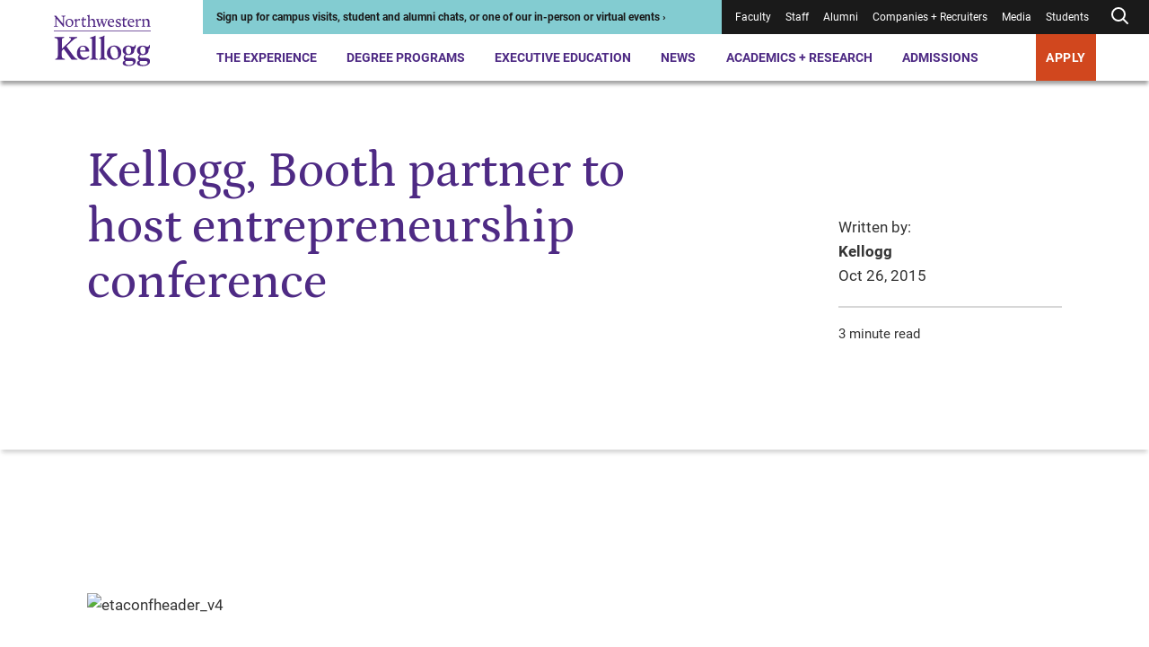

--- FILE ---
content_type: text/css
request_url: https://tags.srv.stackadapt.com/sa.css
body_size: -11
content:
:root {
    --sa-uid: '0-ab3ff840-5fd7-5ab5-546f-678fe3ee75e0';
}